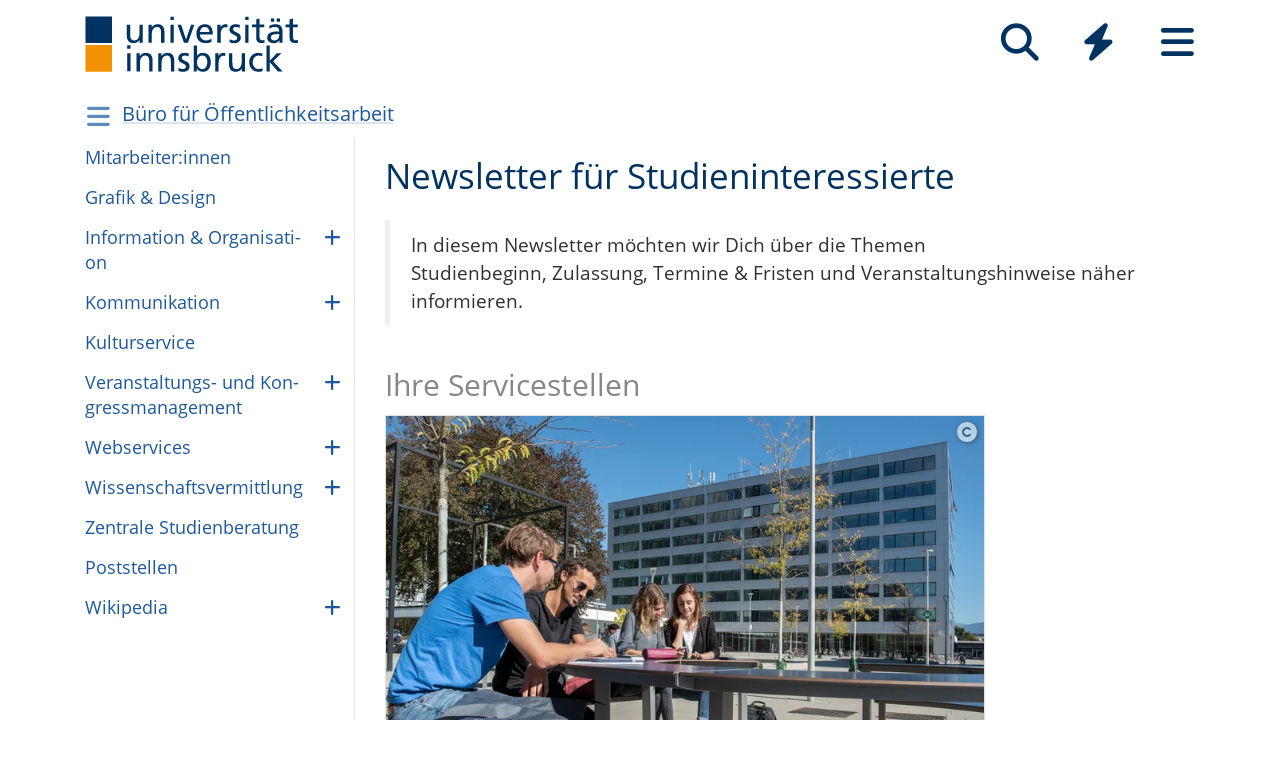

--- FILE ---
content_type: text/html; charset=utf-8
request_url: https://www.uibk.ac.at/de/public-relations/services/newsletter-studieninteressierte/
body_size: 7379
content:
<!DOCTYPE html>
<html lang="de"><head><title>Newsletter für Studieninteressierte – Universität Innsbruck</title><meta charset="utf-8"><meta http-equiv="X-UA-Compatible" content="IE=edge"><link rel="icon" href="/static/uniweb/images/icons/favicon.a28011f62af2.ico" type="image/x-icon" /><meta name="viewport" content="width=device-width, initial-scale=1.0">
	
	<link rel="canonical" href="https://www.uibk.ac.at/de/public-relations/services/newsletter-studieninteressierte/"><link rel="alternate" hreflang="x-default" href="https://www.uibk.ac.at/de/public-relations/services/newsletter-studieninteressierte/"><link rel="alternate" hreflang="de" href="https://www.uibk.ac.at/de/public-relations/services/newsletter-studieninteressierte/"><meta name="dcterms.modified" content="2022-02-15"><meta name="dcterms.format" content="text/html"><meta name="dcterms.language" content="de"><meta name="twitter:card" content="summary_large_image" /><meta name="twitter:site" content="@uniinnsbruck" /><script type="module" src="/static/node_modules/@uniweb/components/dist/uniweb-components/uniweb-components.esm.307152d78860.js"></script>
	<link href="/static/uniweb/css/default.f54a5f8a0d77.css" rel="stylesheet" type="text/css"/>
<link href="/static/uniweb/css/print.af7e8dc14679.css" rel="stylesheet" type="text/css" media="print"/>
<link href="/static/uniweb/css/shariff.complete.ff4dbf0968b0.css" rel="stylesheet" type="text/css"/>
<link href="/static/utils/css/cactus.79d54b08cf09.css" rel="stylesheet" type="text/css"/>
<link href="/media/filer_public/c5/0e/c50ec15b-dbde-403d-876c-ed329432219a/snippet_5.css" rel="stylesheet" type="text/css" />

	

	

	<script>(function(){var _mtm=window._mtm=window._mtm||[];_mtm.push({'mtm.startTime':(new Date().getTime()),'event':'mtm.Start'});var d=document,g=d.createElement('script'),s=d.getElementsByTagName('script')[0];g.type='text/javascript';g.async=true;g.src='https://www.uibk.ac.at/pwk/js/container_htPnMFTX.js';s.parentNode.insertBefore(g,s);})()</script>
</head>

<body>
	
	
		
<header id="uibk-header-2024" class="uibk-header-default d-print-none">
	<div id="uibk-nav-canvas" class="w-100 d-flex flex-row align-items-start">
		<div class="container">
			<div class="row">
                <div class="col-12 d-flex flex-row justify-content-between align-items-center">
					
					<div id="uibk-nav-logo">
						<a href="https://www.uibk.ac.at/">
							<img src="/static/uniweb/images/logo-uibk.90f7ae9bbfac.svg" alt="Logo Universität Innsbruck" />
						</a>
					</div>
					
					
					
					<nav id="uibk-nav-prime" class="d-flex flex-row align-items-end" aria-label="Global" tabindex="0">
						

<button type="button" data-target="uibk-nav-search" data-focus="uibk-search-forms" class="position-relative uibk-nav-btn-open d-flex flex-column-reverse navbar-toggler btn btn-lg btn-supersized justify-content-end align-items-center uibk-mb-05" id="uibk-btn-nav-search" aria-label="Suche" tabindex="0"><span class="uibk-navi-text text-white position-absolute">Suche</span><i class="fa fa-search fa-fw fa-2x"></i></button><button type="button" data-target="uibk-nav-quicklinks" data-focus="uibk-nav-quicklinks-all" class="position-relative uibk-nav-btn-open d-flex flex-column-reverse navbar-toggler btn btn-lg btn-supersized justify-content-end align-items-center uibk-mb-05" id="uibk-btn-nav-quicklinks" aria-label="Quicklinks" tabindex="0"><span class="uibk-navi-text text-white position-absolute">Quicklinks</span><i class="fas fa-bolt fa-fw fa-2x"></i></button><button type="button" data-target="uibk-nav-fold-out" data-focus="uibk-nav-pages" class="position-relative uibk-nav-btn-open d-flex flex-column-reverse navbar-toggler btn btn-lg btn-supersized justify-content-center align-items-center uibk-mb-05" id="uibk-btn-nav-fold-out" aria-label="Seiten" tabindex="0"><span class="uibk-navi-text text-white position-absolute">Navigation</span><i class="fas fa-bars fa-fw fa-2x"></i></button>
					</nav>
				</div>
			</div>
		</div>
	</div>
	

<div id="uibk-nav-search" class="uibk-nav position-absolute d-none min-vh-100 w-100 flex-column justify-content-between" role="dialog" aria-modal="true" aria-label="Suche" tabindex="0"><div class="uibk-nav-col-2 container"><div id="uibk-search-forms" class="uibk-fold-out-span-2" tabindex="0"><form action="https://www.uibk.ac.at/search" method="get" role="search" aria-label="Webseiten"><h2 class="uibk-mt-0 text-white" tabindex="-1" id="nav-search-title">Webseitensuche</h2><label for="uibk-website-search" hidden="">Suchbegriff</label><div class="d-flex flex-row uibk-flex-search"><div class="form-group uibk-mb-1 w-100"><input name="q" id="uibk-website-search" type="search" maxlength="120" placeholder="Suchbegriff eingeben" class="form-control form-control-lg w-100" autocomplete="off" aria-autocomplete="list" aria-owns="uibk-website-search-suggestion" aria-expanded="false" aria-haspopup="listbox" aria-describedby="uibk-website-search-assistive" /><ul id="uibk-website-search-suggestion" tabindex="-1" aria-label="Suchvorschläge" aria-labelledby="uibk-website-search"></ul><span id="uibk-website-search-suggestion-alert" role="alert" class="sr-only">keine Suchvorschläge</span><span id="uibk-website-search-assistive" class="d-none">Wenn automatische Suchvorschläge verfügbar sind, verwenden Sie die Auf- und Abwärtspfeile zum Überprüfen und die Eingabetaste zum Auswählen. Benutzer von Touch-Geräten können durch Berührung oder mit Wischgesten suchen.</span></div><div class="form-group uibk-mb-1"><button type="submit" aria-label="Suchen" class="text-white bg-transparent border-0 m-0 p-0"><i class="fas fa-search"></i></button></div></div></form><form action="https://lfuonline.uibk.ac.at/public/people.search" method="get" role="search" aria-label="Personen"><h2 class="uibk-mt-0 text-white">Personensuche</h2><div class="d-flex flex-row"><div class="form-group"><input name="lname" type="search" maxlength="50" placeholder="Nachname" class="form-control form-control-lg w-100" aria-label="Nachname" /></div><div class="form-group"><input name="fname" type="search" maxlength="50" placeholder="Vorname" class="form-control form-control-lg w-100" aria-label="Vorname" /></div><div class="form-group"><button type="submit" aria-label="Suchen" class="text-white bg-transparent border-0 m-0 p-0"><i class="fas fa-search"></i></button></div></div></form></div></div><div class="container"><p class="uibk-nav-login-status" role="region" aria-label="Anmeldestatus"></p><a href="https://www.uibk.ac.at/intranet/">
        Login Mitarbeiter:innen
    </a></p></div><button type="button" class="uibk-nav-btn-close text-white bg-transparent position-absolute border-0" aria-label="Schließen"><i class="fas fa-window-close fa-2x"></i></button></div>
	

<div id="uibk-nav-quicklinks" class="uibk-nav position-absolute d-none min-vh-100 w-100 flex-column justify-content-between" role="dialog" aria-modal="true" aria-label="Quicklinks"><nav id="uibk-nav-quicklinks-all" class="uibk-nav-col-2 container" tabindex="0"><h2 class="uibk-mt-0 text-white" tabindex="-1">Quicklinks</h2><ul class="uibk-fold-out-span-2"><li><a href="https://accounts.uibk.ac.at/">Account Service</a></li><li><a href="https://www.uibk.ac.at/ecampus/">eCampus</a></li><li><a href="/de/universitaet/essen-am-campus/">Essen am Campus</a></li><li><a href="https://www.uibk.ac.at/fld/">Forschungsdokumentation</a></li><li><a href="https://www.uibk.ac.at/iup/verlagsverzeichnis/">IUP Verlagsverzeichnis</a></li><li><a href="https://www.uibk.ac.at/karriere/">Karriereportal</a></li><li><a href="https://lfuonline.uibk.ac.at/public/lfuonline.home">LFU:online</a></li><li><a href="/de/newsroom/lost-found-das-virtuelle-fundbuero/">Lost &amp; Found</a></li><li><a href="https://uibk.academic-whistleblower.at/">Meldesystem für Hinweisgeber:innen</a></li><li><a href="/de/rektorenteam/infrastruktur/sicherheitswesen/notfallnummern/notfallnummern/">Notfallnummern</a></li><li><a href="https://lms.uibk.ac.at/">OLAT</a></li><li><a href="https://presse.uibk.ac.at/">Presseportal</a></li><li><a href="https://www.uibk.ac.at/sprachenzentrum/">Sprachenzentrum</a></li><li><a href="/de/universitaet/standorte/">Standorte</a></li><li><a href="https://bibsearch.uibk.ac.at/">ULB-Literatursuche: BibSearch</a></li><li><a href="https://usi.uibk.ac.at/">USI-Anmeldung</a></li><li><a href="https://www.uibk.ac.at/events/">Veranstaltungskalender</a></li><li><a href="https://vis.uibk.ac.at/">VIS:online</a></li><li><a href="https://lfuonline.uibk.ac.at/public/lfuonline_lv.home">Vorlesungsverzeichnis</a></li><li><a href="https://exchange.uibk.ac.at/">Webmail für Bedienstete</a></li><li><a href="https://web-mail.uibk.ac.at/">Webmail für Studierende</a></li></ul></nav><div class="container"><p class="uibk-nav-login-status" role="region" aria-label="Anmeldestatus"></p><a href="https://www.uibk.ac.at/intranet/">
        Login Mitarbeiter:innen
    </a></p></div><button type="button" class="uibk-nav-btn-close text-white bg-transparent position-absolute border-0" aria-label="Schließen"><i class="fas fa-window-close fa-2x"></i></button></div>
	

<div id="uibk-nav-fold-out" class="uibk-nav position-absolute d-none min-vh-100 w-100 flex-column justify-content-between" role="dialog" aria-modal="true" aria-label="Seiten"><div id="uibk-fold-out-container" class="d-flex container"><nav class="uibk-fold-out-col-1" id="uibk-nav-pages" tabindex="0" aria-label="Kategorien"><ul class="d-flex flex-column"><li><button id="nav-studies" data-target="#nav-studies-l2" data-level-restore="false" type="button" aria-expanded="false" aria-controls="nav-studies-l2" tabindex="0">
				Studium
				</button></li><li><button id="nav-research" data-target="#nav-research-l2" data-level-restore="false" type="button" aria-expanded="false" aria-controls="nav-research-l2" tabindex="0">
				Forschung
				</button></li><li><button id="nav-connect" data-target="#nav-connect-l2" data-level-restore="false" type="button" aria-expanded="false" aria-controls="nav-connect-l2" tabindex="0">
				Netzwerk
				</button></li><li><button id="nav-about" data-target="#nav-about-l2" data-level-restore="false" type="button" aria-expanded="false" aria-controls="nav-about-l2" tabindex="0">
				Über uns
				</button></li></ul></nav><nav class="d-none uibk-fold-out-col-2" id="nav-studies-l2" role="region" aria-labelledby="nav-studies" tabindex="0"><ul><li><a href="/de/studium/">Auf einen Blick</a></li><li><a href="/de/studien/">Studienangebot</a></li><li><a href="/de/studium/beratung/">Studienberatung</a></li><li><a href="https://www.uibk.ac.at/studium/organisation/termine-und-fristen.html">Termine und Fristen</a></li><li><a href="https://www.uibk.ac.at/studium/anmeldung-zulassung/">Zulassung zum Studium</a></li><li><a href="https://www.uibk.ac.at/studium/organisation/">Studienorganisation</a></li><li><a href="https://www.uibk.ac.at/international/">International studieren</a></li><li><a href="/de/weiterbildung/">Weiterbildung</a></li><li><a href="/de/studium/frag-chatbot-leo/">Frag Chatbot Leo</a></li></ul></nav><nav class="d-none uibk-fold-out-col-2" id="nav-research-l2" role="region" aria-labelledby="nav-research" tabindex="0"><ul><li><a href="/de/forschung/">Forschung im Überblick</a></li><li><a href="/de/forschung/forschungsprofil/">Forschungsprofil</a></li><li><a href="/de/forschung/forschungsservices/">Forschungsservices</a></li><li><a href="/de/forschung/forschungsfoerderung/">Forschungsförderung</a></li><li><a href="/de/forschung/nachwuchs-karrierefoerderung/">Nachwuchs- und Karriereförderung</a></li><li><a href="/de/forschung/qualitaetssicherung/">Qualitätssicherung in der Forschung</a></li><li><a href="/de/forschung/forschungsinformation/">Forschungsinformation</a></li><li><a href="/de/fakultaeten/">Fakultäten und Institute</a></li></ul></nav><nav class="d-none uibk-fold-out-col-2" id="nav-connect-l2" role="region" aria-labelledby="nav-connect" tabindex="0"><ul><li><a href="https://www.uibk.ac.at/transferstelle/alumni/">Alumni</a></li><li><a href="/de/international/aurora/">AURORA</a></li><li><a href="/de/career-service/">Career-Service</a></li><li><a href="https://www.uibk.ac.at/international/europaregion/">EUREGIO</a></li><li><a href="/de/foerderkreis1669/">Förderkreis 1669</a></li><li><a href="https://www.uibk.ac.at/international/">International</a></li><li><a href="/de/stiftung/">Stiftung Universität Innsbruck</a></li><li><a href="/de/transferstelle/">Transferstelle</a></li></ul></nav><nav class="d-none uibk-fold-out-col-2" id="nav-about-l2" role="region" aria-labelledby="nav-about" tabindex="0"><ul><li><button id="nav-about-university-l2" data-target="#nav-about-university-l3" type="button" aria-expanded="false" aria-controls="nav-about-university-l3">
		Universität
		</button></li><li><button id="nav-about-governance-l2" data-target="#nav-about-governance-l3" type="button" aria-expanded="false" aria-controls="nav-about-governance-l3">
		Universitätsleitung
		</button></li><li><a href="/de/universitaet/organigramm/">Organigramm</a></li><li><a href="/de/fakultaeten/">Fakultäten</a></li><li><a href="/de/fakultaeten/institute/">Institute</a></li><li><a href="/de/newsroom/">Newsroom</a></li><li><a href="/de/karriere/">Karriere an der Uni</a></li><li><a href="/de/universitaet/standorte/">Standorte</a></li></ul></nav><nav class="uibk-collapse d-none uibk-fold-out-col-3" id="nav-about-university-l3" role="region" aria-labelledby="nav-about-university-l2" tabindex="0"><ul><li><a href="/de/universitaet/profil/">Die Leopold-Franzens-Universität Innsbruck</a></li><li><a href="/de/universitaet/profil/leitbild/">Leitbild</a></li><li><a href="/de/universitaet/profil/universitaetsleben/">Universitätsleben</a></li><li><a href="/de/universitaet/profil/geschichte/">Geschichte</a></li><li><a href="/de/350-jahre/">350 Jahre Uni Innsbruck</a></li><li><a href="/de/universitaet/profil/factsheets/">Zahlen und Fakten</a></li><li><a href="/de/universitaet/nachhaltigkeit/">Nachhaltigkeit</a></li><li><a href="https://www.uibk.ac.at/universitaet/diversitaet/">Diversitäts-Management</a></li><li><a href="/de/universitaet/digitalisierung/">Digitalisierung</a></li><li><a href="https://www.uibk.ac.at/international/">International</a></li></ul></nav><nav class="uibk-collapse d-none uibk-fold-out-col-3" id="nav-about-governance-l3" role="region" aria-labelledby="nav-about-governance-l2" tabindex="0"><ul><li><a href="/de/universitaetsrat/">Universitätsrat</a></li><li><a href="/de/rektorenteam/">RektorInnenteam</a></li><li><a href="https://www.uibk.ac.at/senat/">Senat</a></li><li><a href="/de/universitaet/leitung/entwicklungsplan/">Entwicklungsplan</a></li><li><a href="/de/universitaet/leitung/wissensbilanz/">Wissensbilanz</a></li></ul></nav><nav class="uibk-collapse d-none uibk-fold-out-col-3" id="nav-about-organisational-l3" role="region" aria-labelledby="nav-about-organisational-l2" tabindex="0"><ul><li><a href="https://www.uibk.ac.at/universitaet/organisation/organisation.html">Organisationseinheiten</a></li><li><a href="https://www.uibk.ac.at/universitaet/organisation/organigramm.html">Organigramm</a></li><li><a href="https://www.uibk.ac.at/zentraler-rechtsdienst/richtlinien-und-verordnungen-des-rektorats/organisationsrecht/">Organisationsplan</a></li><li><a href="https://www.uibk.ac.at/universitaet/verwaltung/">Dienstleistung und Verwaltung</a></li><li><a href="https://www.uibk.ac.at/universitaet/vertretung-und-beratung/">Vertretung und Beratung</a></li></ul></nav><nav id="uibk-nav-back" class="uibk-mt-15 d-none"><button id="btn-back" type="button" tabindex="0">
				zurück zur Übersicht
			</button></nav></div><div class="container"><p class="uibk-nav-login-status" role="region" aria-label="Anmeldestatus"></p><a href="https://www.uibk.ac.at/intranet/">
        Login Mitarbeiter:innen
    </a></p></div><button type="button" class="uibk-nav-btn-close text-white bg-transparent position-absolute border-0" aria-label="Schließen"><i class="fas fa-window-close fa-2x"></i></button></div>
</header>
	
	
		
			<div class="container" id="department-title-2024">
				<nav class="navbar p-0">
					<div class="department-nav d-flex flex-row-reverse justify-content-end align-items-center">
						<h1>
							<a href="/de/public-relations/">Büro für Öffentlichkeitsarbeit</a>
						</h1>
						<div class="d-none d-lg-block navbar-toggler btn btn-supersized">
							<i class="fas fa-bars fa-fw"></i>
						</div>
						<button class="d-block d-lg-none navbar-toggler btn btn-supersized" id="uibk-departmentnav-btn-def" type="button" aria-controls="uibk-departmentnav-2024" aria-expanded="true" aria-label="Navigationsseiten öffnen">
							<i class="fas fa-bars fa-fw"></i>
						</button>
					</div>
				</nav>
			</div>
		
	
	
	<main class="uibk-default-page uibk-default-page-2024 uibk-department-public-relations bg-white">
	
	
		<div class="container">
			<div class="row">
				<div class="col-12 col-lg-3 d-none d-lg-block" id="uibk-departmentnav-cnt">
					<ul class="uibk-department-dropdown-2024">
						
							

	
		
	

	
		
			<li class="nav-item">
				<a class="nav-link" href="/de/public-relations/mitarbeiterinnen/">Mit­ar­bei­ter:in­nen</a>
			</li>
		
	

	
		
			<li class="nav-item">
				<a class="nav-link" href="/de/public-relations/grafik-und-design/">Gra­fik & De­sign</a>
			</li>
		
	

	
		
			<li class="nav-item">
				<a class="nav-link" href="/de/public-relations/information-organisation/">In­for­ma­ti­on & Or­ga­ni­sa­ti­on</a>
				<button class="btn-collapse collapsed" type="button" data-toggle="collapse" data-target="#mdcmsplugin_403" aria-expanded="false" aria-controls="mdcmsplugin_403"></button>
				<ul class="collapse" id="mdcmsplugin_403">
					
					<li class="nav-item">
						<a class="nav-link" href="/de/public-relations/information-organisation/shop/">BfÖ-Shop</a>
					</li>
					
					<li class="nav-item">
						<a class="nav-link" href="/de/public-relations/information-organisation/rechnungslegung/">Rech­nungs­le­gung</a>
					</li>
					
				</ul>
			</li>
		
	

	
		
			<li class="nav-item">
				<a class="nav-link" href="/de/public-relations/kommunikation/">Kom­mu­ni­ka­ti­on</a>
				<button class="btn-collapse collapsed" type="button" data-toggle="collapse" data-target="#mdcmsplugin_119" aria-expanded="false" aria-controls="mdcmsplugin_119"></button>
				<ul class="collapse" id="mdcmsplugin_119">
					
					<li class="nav-item">
						<a class="nav-link" href="/de/public-relations/kommunikation/open-science-communication/">Open Science Com­mu­ni­ca­tion</a>
					</li>
					
				</ul>
			</li>
		
	

	
		
			<li class="nav-item">
				<a class="nav-link" href="/de/public-relations/kulturservice/">Kul­tur­ser­vice</a>
			</li>
		
	

	
		
			<li class="nav-item">
				<a class="nav-link" href="/de/public-relations/veranstaltungen/">Ver­an­stal­tungs- und Kon­gress­ma­na­ge­ment</a>
				<button class="btn-collapse collapsed" type="button" data-toggle="collapse" data-target="#mdcmsplugin_14" aria-expanded="false" aria-controls="mdcmsplugin_14"></button>
				<ul class="collapse" id="mdcmsplugin_14">
					
					<li class="nav-item">
						<a class="nav-link" href="/de/public-relations/veranstaltungen/veranstaltung-anfragen/">Ver­an­stal­tung anfra­gen</a>
					</li>
					
					<li class="nav-item">
						<a class="nav-link" href="/de/public-relations/veranstaltungen/standorte-raume/">Stand­orte und Räu­me</a>
					</li>
					
					<li class="nav-item">
						<a class="nav-link" href="/de/public-relations/veranstaltungen/checkliste-leitfaden/">Check­lis­te & Leit­fa­den</a>
					</li>
					
					<li class="nav-item">
						<a class="nav-link" href="/de/public-relations/veranstaltungen/events/">Ver­an­stal­tun­gen</a>
					</li>
					
				</ul>
			</li>
		
	

	
		
			<li class="nav-item">
				<a class="nav-link" href="/de/public-relations/webservices/">Webser­vices</a>
				<button class="btn-collapse collapsed" type="button" data-toggle="collapse" data-target="#mdcmsplugin_190" aria-expanded="false" aria-controls="mdcmsplugin_190"></button>
				<ul class="collapse" id="mdcmsplugin_190">
					
					<li class="nav-item">
						<a class="nav-link" href="/de/public-relations/webservices/unicms-guide/">UniCMS Guide</a>
					</li>
					
				</ul>
			</li>
		
	

	
		
			<li class="nav-item">
				<a class="nav-link" href="/de/public-relations/wissenschaftsvermittlung/">Wis­sen­schafts­ver­mitt­lung</a>
				<button class="btn-collapse collapsed" type="button" data-toggle="collapse" data-target="#mdcmsplugin_27" aria-expanded="false" aria-controls="mdcmsplugin_27"></button>
				<ul class="collapse" id="mdcmsplugin_27">
					
					<li class="nav-item">
						<a class="nav-link" href="/de/public-relations/wissenschaftsvermittlung/uni-unterwegs/">Uni unterwegs</a>
					</li>
					
					<li class="nav-item">
						<a class="nav-link" href="/de/public-relations/wissenschaftsvermittlung/brucke-schule/">Brücke Schule - Universität</a>
					</li>
					
					<li class="nav-item">
						<a class="nav-link" href="/de/public-relations/wissenschaftsvermittlung/archiv/">Archiv</a>
					</li>
					
					<li class="nav-item">
						<a class="nav-link" href="/de/public-relations/wissenschaftsvermittlung/kontakt/">Kontakt</a>
					</li>
					
				</ul>
			</li>
		
	

	
		
			<li class="nav-item">
				<a class="nav-link" href="/de/public-relations/studienberatung/">Zen­trale Stu­dien­be­ra­tung</a>
			</li>
		
	

	
		
			<li class="nav-item">
				<a class="nav-link" href="/de/public-relations/poststellen/">Post­stel­len</a>
			</li>
		
	

	
		
			<li class="nav-item">
				<a class="nav-link" href="/de/public-relations/wikipedia/">Wiki­pe­dia</a>
				<button class="btn-collapse collapsed" type="button" data-toggle="collapse" data-target="#mdcmsplugin_80439" aria-expanded="false" aria-controls="mdcmsplugin_80439"></button>
				<ul class="collapse" id="mdcmsplugin_80439">
					
					<li class="nav-item">
						<a class="nav-link" href="/de/public-relations/wikipedia/mitmachen-an-der-uni-innsbruck/">Mit­ma­chen</a>
					</li>
					
					<li class="nav-item">
						<a class="nav-link" href="/de/public-relations/wikipedia/wikipedia-an-der-uni-innsbruck/">an der Uni Inns­bruck</a>
					</li>
					
				</ul>
			</li>
		
	


						
					</ul>
				</div>
				<div class="col-12 col-lg-9">
		
					<div class="uibk-main-content">
		

<h1 class="blue">Newsletter für Studieninteressierte</h1>
<blockquote>
<p>In diesem Newsletter möchten wir Dich über die Themen Studienbeginn, Zulassung, Termine &amp; Fristen und Veranstaltungshinweise näher informieren.</p>
</blockquote>

<h2>Ihre Servicestellen</h2>
<div class="row"><div class="col-12 col-md-9"><div class="card uibk-grey-border uibk-horizontal"><picture><source media="all and (max-resolution: 1.5dppx)" srcset="/media/filer_public_thumbnails/filer_public/14/81/1481bfea-3c05-4adb-9475-dff3184ad1ec/_dsc3189.jpg__750.2116850127011x500_q85_crop_subject_location-1680%2C1120_subsampling-2.jpg.webp" type="image/webp" /><source media="all and (min-resolution: 1.5dppx)" srcset="/media/filer_public_thumbnails/filer_public/14/81/1481bfea-3c05-4adb-9475-dff3184ad1ec/_dsc3189.jpg__1500.4233700254022x1000_q85_crop_subject_location-1680%2C1120_subsampling-2.jpg.webp" type="image/webp" /><img src="/media/filer_public_thumbnails/filer_public/14/81/1481bfea-3c05-4adb-9475-dff3184ad1ec/_dsc3189.jpg__750.2116850127011x500_q85_crop_subject_location-1680%2C1120_subsampling-2.jpg" class="card-img-top" alt="Studierende, die sich unterhalten" loading="lazy"/></picture><a href="#uibk-copyright-0" class="uibk-copyright"><i class="fa fa-copyright"></i></a><div class="card-body"><h2 class="card-title"><a href="/de/public-relations/studienberatung/" class="stretched-link">Zen­tra­le Stu­dien­be­ra­tung</a></h2><ul><li>Kontakt</li></ul></div><div class="card-footer d-flex align-items-start justify-content-start"><div><i class="fa fa-angle-double-right fa-lg" aria-hidden="true"></i></div><div class="uibk-moretext">zum Projekt</div></div></div></div><div class="col-12 col-md-3"></div></div>





<form id="optin_form"  action="https://transfer-dialog.uibk.ac.at/optin/optin/execute" method="post" accept-charset="utf-8"><div class="nl-form-body">
    <!-- BEGIN ELEMENTS --><input name="account_id"  value="21506" type="hidden" /><input name="account_code"  value="2LkXg" type="hidden" /><input name="optinsetup_id"  value="7" type="hidden" /><input name="optinsetup_code"  value="x2cY2" type="hidden" />
                <input id="fa_4" name="ic"  value="" type="hidden" />
                
            <div id="fa_5" class="element"><h1>Anmeldeformular zum Newsletter für Studieninteressierte</h1></div><div id="fa_6" class="element"><p>In diesem Newsletter möchten wir Dich über folgende Themen näher informieren:</p>
    <ul>
        <li>Studienbeginn</li>
        <li>Zulassung</li>
        <li>Termine &amp; Fristen</li>
        <li>Veranstaltungshinweise</li>
    </ul>
    </div><div id="fa_7" class="element"><div class="validation">Bitte fülle das Pflichtfeld aus.</div><div class="first"><label>Anrede</label></div><div class="second"><div><select name="fields[3]"><option   value=""></option><option   value="Herr">Herr</option><option   value="Frau">Frau</option></select></div></div></div><div id="fa_8" class="element"><div class="validation">Bitte fülle das Pflichtfeld aus.</div><div class="first"><label>Vorname</label></div><div class="second"><input name="fields[5]" type="text" value="" /></div></div><div id="fa_9" class="element"><div class="validation">Bitte fülle das Pflichtfeld aus.</div><div class="first"><label>Nachname</label></div><div class="second"><input name="fields[7]" type="text" value="" /></div></div><div id="fa_10" class="element mandatory"><div class="validation">Bitte fülle das Pflichtfeld aus.</div><div class="first"><label>E-Mail</label></div><div class="second"><input name="fields[1]" type="text" value="" /></div></div><div id="fa_11" class="element"><div class="validation"></div><div class="first"><label>Ich habe Interesse an folgenden Themen:</label></div><div class="second"><div><div><input   name="fields[77][]" value="alle" type="checkbox" /><label>alle</label></div><div><input   name="fields[77][]" value="Geistes- und kulturwissenschaftliche Studien" type="checkbox" /><label>Geistes- und kulturwissenschaftliche Studien</label></div><div><input   name="fields[77][]" value="Ingenieurwissenschaftliche Studien" type="checkbox" /><label>Ingenieurwissenschaftliche Studien</label></div><div><input   name="fields[77][]" value="Naturwissenschaftliche Studien" type="checkbox" /><label>Naturwissenschaftliche Studien</label></div><div><input   name="fields[77][]" value="Rechtswissenschaftliche Studien" type="checkbox" /><label>Rechtswissenschaftliche Studien</label></div><div><input   name="fields[77][]" value="Sozial- und wirtschaftswissenschaftliche Studien" type="checkbox" /><label>Sozial- und wirtschaftswissenschaftliche Studien</label></div><div><input   name="fields[77][]" value="Theologische Studien" type="checkbox" /><label>Theologische Studien</label></div><div><input   name="fields[77][]" value="Lehramtsstudien" type="checkbox" /><label>Lehramtsstudien</label></div><div><input   name="fields[77][]" value="Interdisziplinäre Studien" type="checkbox" /><label>Interdisziplinäre Studien</label></div></div></div></div><div id="fa_12" class="element mandatory"><div class="validation"></div><div class="first"><p class="descr">Hiermit stimme ich zu, dass die Universität Innsbruck die oben angegebenen personenbezogenen Daten zur Aussendung von allgemeinen Informationen und Veranstaltungshinweisen der Zentralen Studienberatung und damit verbundenen Angeboten verarbeitet.<br />
    <br />
    Die erteilte Einwilligung kann jederzeit entweder mittels „Abmelde-Button“ am Ende der E-Mail oder mit einer schriftlichen Mitteilung an alumni@uibk.ac.at widerrufen werden. Durch den Widerruf wird die Rechtmäßigkeit der aufgrund der Einwilligung bis zum Wiederruf erfolgten Verarbeitung nicht berührt.<br />
    <br />
    Nähere Informationen zum Datenschutz in Bezug auf den Newsletter-Versand erhalten Sie in der Datenschutzinformation der Transferstelle, die das Newsletter-Versand-System zur Verfügung stellt.</p></div><div class="second"><div><input  name="fields[75]" type="checkbox" required="required" /><label>Einwilligung*</label></div><p class="descr">Hiermit stimme ich zu, dass die Universität Innsbruck die oben angegebenen personenbezogenen Daten zur Aussendung von allgemeinen Informationen und Veranstaltungshinweisen der Zentralen Studienberatung und damit verbundenen Angeboten verarbeitet.<br />
    <br />
    Die erteilte Einwilligung kann jederzeit entweder mittels „Abmelde-Button“ am Ende der E-Mail oder mit einer schriftlichen Mitteilung an alumni@uibk.ac.at widerrufen werden. Durch den Widerruf wird die Rechtmäßigkeit der aufgrund der Einwilligung bis zum Wiederruf erfolgten Verarbeitung nicht berührt.<br />
    <br />
    Nähere Informationen zum Datenschutz in Bezug auf den Newsletter-Versand erhalten Sie in der Datenschutzinformation der Transferstelle, die das Newsletter-Versand-System zur Verfügung stellt.</p></div></div><div id="fa_13" class="element"><button type="submit">Absenden</button></div><div id="fa_14" class="element"><p>The newsletter is available only in German language. If you need any informationen regarding the admission process contact the <a href="https://www.uibk.ac.at/studium/anmeldung-zulassung/index.html.en">admission department</a>. If you need information concerning the study programmes please contact the <a href="https://www.uibk.ac.at/public-relations/studienberatung/">advisory service</a>.</p></div><div id="fa_15" class="element"><p>*Pflichtfelder</p></div><!-- END ELEMENTS -->
    </div></form>

		


					</div>
		
				</div>
			</div>
		</div>
	
	</main>

	
		

<div class="container-fluid" id="uibk-credits"><div class="row"><div class="col-12"><button id="uibk-toggle-crd-list" class="btn btn-link p-0" type="button" data-toggle="collapse" data-target="#uibk-crd-list" aria-expanded="false" aria-controls="uibk-crd-list"><i class="fa fa-2x fa-copyright" aria-hidden="true"></i></button><ol class="collapse" id="uibk-crd-list"><li id="uibk-copyright-0"><span class="p-1">Uni Innsbruck</span></li></ol></div></div></div>

	

	<footer class="uibk-footer-2024 d-print-none"><div class="container-fluid"><div class="row"><div class="col-12 col-lg-8"><div class="footer-contents"><div class="logos"><a href="https://www.uibk.ac.at"><img class="logo-uni" src="/static/uniweb/images/logo-uibk-blau.21cbba546f54.svg" alt="Universität Innsbruck"></a><a href="https://www.uibk.ac.at/de/international/aurora/"><img class="logo-aurora" src="/static/uniweb/images/aurora_logo_white_2.dfb15f932c23.svg" alt="Aurora"></a></div><div class="contact"><div><p><span property="name">Universität Innsbruck</span></p><meta property="alternateName" content="Leopold-Franzens-Universität Innsbruck"><div property="contactPoint" typeof="PostalAddress"><span property="streetAddress">Innrain 52</span>,
								<span property="postalCode">6020</span>&nbsp;
								<span property="addressLocality">Innsbruck</span><span property="addressCountry" style="display:none;">Österreich</span></div></div><div><p><span property="telephone">Telefon: <a href="tel:+435125070">+43 512 507-0</a></span></p><p><a rel="nofollow" href="https://www.uibk.ac.at/impressum/" >Kontaktieren Sie uns</a></p></div><div><p><a rel="nofollow" href="https://www.uibk.ac.at/impressum/">Impressum</a></p><p><a rel="nofollow" href="https://www.uibk.ac.at/datenschutz/">Datenschutz</a></p></div><div><p><a rel="nofollow" href="https://www.uibk.ac.at/impressum/barrierefreiheit.html">Barrierefreiheit</a></p><p><a rel="nofollow" href="https://www.uibk.ac.at/universitaet/profil/zertifikate/">Zertifikate</a></p></div></div></div></div><div class="col-12 col-lg-4 footer-socialmedia"><ul class="socialmedia"><li><a href="/de/social-wall/"><i class="fa fa-2x fa-fw fa-globe" aria-hidden="true"></i></a></li><li><a href="https://www.facebook.com/uniinnsbruck" property="sameAs"><i class="fa fa-2x fa-fw fa-brands fa-square-facebook" aria-hidden="true"></i></a></li><li><a href="https://social.uibk.ac.at/@uniinnsbruck" property="sameAs"><i class="fa fa-2x fa-fw fa-brands fa-mastodon" aria-hidden="true"></i></a></li><li><a href="https://www.instagram.com/uniinnsbruck" property="sameAs"><i class="fa fa-2x fa-fw fa-brands fa-instagram" aria-hidden="true"></i></a></li><li><a href="https://www.linkedin.com/school/universit-t-innsbruck/" property="sameAs"><i class="fa fa-2x fa-fw fa-brands fa-linkedin-in" aria-hidden="true"></i></a></li><li><a href="/public-relations/presse/rss-feeds.html"><i class="fa fa-2x fa-fw fa-rss" aria-hidden="true"></i></a></li><li><a href="https://www.youtube.com/uniinnsbruck" property="sameAs"><i class="fa fa-2x fa-fw fa-brands fa-youtube" aria-hidden="true"></i></a></li><li><a href="https://soundcloud.com/uniinnsbruck" property="sameAs"><i class="fa fa-2x fa-fw fa-brands fa-soundcloud" aria-hidden="true"></i></a></li><li><a href="/uni-app/"><i class="fa fa-2x fa-fw fa-square-plus" aria-hidden="true"></i></a></li></ul></div></div><div class="row"><div class="col-12"><p class="powered-by">Powered by
					<a rel="nofollow" href="/de/admin/login/?next=/de/public-relations/services/newsletter-studieninteressierte/%3Ftoolbar_on">UniCMS</a>
					|
					<a href="/de/public-relations/webservices/">Webservices</a>
					|
					<a href="https://www.i-med.ac.at/">zur Medizinischen Universität Innsbruck</a></p></div></div></div></footer>

	
		
		
		
		
		
	

	<script src="/static/node_modules/bootstrap.native/dist/bootstrap-native.6051257e6624.js"></script>
	<script src="/media/filer_public/be/d9/bed9ac4a-c0d7-4e43-8029-dc97cd06cc6d/snippet_5.js"></script>

	<script>
		if(/MSIE \d|Trident.*rv:/.test(navigator.userAgent))document.write('<script src="/static/node_modules/picturefill/dist/picturefill.min.1d343d827310.js"><\/script>');
	</script>
		
<script src="/static/uniweb/js/nav.3b38d05f5faf.js"></script>
<script src="/static/uniweb/js/uibk-copyrights.ac88c3fe5e7e.js"></script>
<script src="/static/uniweb/js/uibk-helpers.eac0d1e0d5ec.js"></script>

	
	<a href="#" accesskey="t" class="scrollToTop" style="display: inline;">
		<span class="sr-only">Nach oben scrollen</span>
		<i class="fa fa-angle-up"></i>
	</a>
</body>

</html>


--- FILE ---
content_type: application/javascript
request_url: https://www.uibk.ac.at/media/filer_public/be/d9/bed9ac4a-c0d7-4e43-8029-dc97cd06cc6d/snippet_5.js
body_size: 50
content:
(function() {
  setInterval(function() {
	  var el=document.getElementById("fa_4");
	  if(el) {
		  if (isNaN(parseInt(el.value)) == true) {
			el.value = 0;
		  }
		  else {
			  el.value = parseInt(el.value) + 17;
		  }
	  }
  }, 1000);
  
  window.addEventListener("load", function(e){document.getElementById("optin_form").addEventListener("submit", function(e){var makeValid = function(id){document.getElementById(id).className = "element mandatory";};var makeInvalid = function(id, msg){document.getElementById(id).className = "element mandatory invalid";};
/* BEGIN ELEMENTS */try{var validmail = new RegExp("^[a-zA-Z0-9_.\-]+@[a-zA-Z0-9_.\-]+\.[a-zA-Z0-9]{2,13}$");var value = document.getElementById("fa_10").getElementsByTagName("input")[0].value;if(value && !validmail.test(value)) throw "Bitte fülle das Pflichtfeld aus.";if(document.getElementById("fa_10").getElementsByTagName("input")[0].value.match(/^s*$/)) throw "Bitte fülle das Pflichtfeld aus.";makeValid("fa_10");}catch(exception){e.preventDefault();makeInvalid("fa_10", exception);}try{if(document.getElementById("fa_12").getElementsByTagName("input")[0].checked!=true) throw "boolean validation error";makeValid("fa_12");}catch(exception){e.preventDefault();makeInvalid("fa_12", exception);}/* END ELEMENTS */
});});/* BEGIN DTP *//* END DTP */
})();

--- FILE ---
content_type: image/svg+xml
request_url: https://www.uibk.ac.at/static/uniweb/images/logo-uibk.90f7ae9bbfac.svg
body_size: 1863
content:
<?xml version="1.0" encoding="utf-8"?>
<!-- Generator: Adobe Illustrator 16.0.4, SVG Export Plug-In . SVG Version: 6.00 Build 0)  -->
<!DOCTYPE svg PUBLIC "-//W3C//DTD SVG 1.1//EN" "http://www.w3.org/Graphics/SVG/1.1/DTD/svg11.dtd">
<svg version="1.1" id="Ebene_1" xmlns="http://www.w3.org/2000/svg" xmlns:xlink="http://www.w3.org/1999/xlink" x="0px" y="0px"
	 width="246px" height="64px" viewBox="0 0 246 64" enable-background="new 0 0 246 64" xml:space="preserve">
<g>
	<polygon fill="#003361" points="0.526,0.828 0.526,30.564 0.526,30.913 0.875,30.913 30.612,30.913 30.961,30.913 30.961,30.564 
		30.961,0.828 30.961,0.479 30.612,0.479 0.875,0.479 0.526,0.479 0.526,0.828 	"/>
	<polygon fill="none" points="0.526,0.828 0.526,30.564 0.526,30.913 0.875,30.913 30.612,30.913 30.961,30.913 30.961,30.564 
		30.961,0.828 30.961,0.479 30.612,0.479 0.875,0.479 0.526,0.479 0.526,0.828 	"/>
	<polygon fill="#F29100" points="0.524,33.577 0.524,63.305 0.524,63.655 0.875,63.655 30.602,63.655 30.953,63.655 30.953,63.305 
		30.953,33.577 30.953,33.228 30.602,33.228 0.875,33.228 0.524,33.228 0.524,33.577 	"/>
	<polygon fill="#003361" points="207.783,63.288 211.595,63.288 211.595,52.646 220.839,63.288 226.312,63.288 215.486,51.754 
		225.098,42.575 219.905,42.575 211.595,50.98 211.595,33.631 207.783,33.631 207.783,63.288 	"/>
	<path fill="#003361" d="M124.451,63.288h3.648v-2.92h0.082c1.014,1.541,3.364,3.405,7.055,3.405c6.246,0,8.88-5.514,8.88-11.19
		c0-5.557-2.919-10.462-8.919-10.462c-3.61,0-5.678,1.421-6.854,3.326h-0.082v-11.77h-3.811V63.288L124.451,63.288z M140.062,52.867
		c0.082,3.244-1.622,7.826-5.718,7.826c-4.298,0-6.082-4.259-6.082-7.705c0-3.852,1.987-7.785,6.123-7.785
		S140.144,49.137,140.062,52.867L140.062,52.867z"/>
	<polygon fill="#003361" points="48.353,63.264 52.164,63.264 52.164,42.584 48.353,42.584 48.353,63.264 	"/>
	<polygon fill="#003361" points="48.353,37.354 52.164,37.354 52.164,33.545 48.353,33.545 48.353,37.354 	"/>
	<path fill="#003361" d="M59.133,63.288h3.812v-9.569c0-5.028,1.946-8.516,6.285-8.516c3.326,0.203,4.379,2.555,4.379,7.38v10.705
		h3.812V51.001c0-5.554-2.393-8.88-7.745-8.88c-2.878,0-5.636,1.421-6.771,3.771h-0.082v-3.284h-3.69V63.288L59.133,63.288z
		 M83.909,63.288h3.811v-9.569c0-5.028,1.947-8.516,6.286-8.516c3.325,0.203,4.379,2.555,4.379,7.38v10.705h3.812V51.001
		c0-5.554-2.393-8.88-7.745-8.88c-2.879,0-5.637,1.421-6.772,3.771h-0.081v-3.284h-3.69V63.288L83.909,63.288z M106.94,62.64
		c1.744,0.932,3.73,1.134,5.677,1.134c3.688,0,7.217-2.026,7.217-6.446c0-6.61-8.96-5.393-8.96-9.61
		c0-1.703,1.703-2.514,3.648-2.514c0.893,0,3.164,0.526,4.014,1.054l0.325-3.325c-1.501-0.446-2.96-0.811-4.745-0.811
		c-4.095,0-7.298,2.069-7.298,6.367c0,5.798,8.96,5.475,8.96,9.244c0,2.23-2.149,2.961-3.893,2.961
		c-1.095,0-3.244-0.487-4.745-1.461L106.94,62.64L106.94,62.64z M149.23,63.288h3.812v-9.407c0-5.19,2.23-8.434,5.637-8.434
		c0.648,0,1.418,0.079,2.107,0.364v-3.406c-0.811-0.161-1.377-0.284-2.513-0.284c-2.19,0-4.38,1.541-5.393,3.69H152.8v-3.203h-3.569
		V63.288L149.23,63.288z M183.293,42.608h-3.812v9.569c0,5.028-1.946,8.516-6.285,8.516c-3.326-0.204-4.38-2.556-4.38-7.38V42.608
		h-3.811v12.285c0,5.557,2.391,8.88,7.744,8.88c2.88,0,5.636-1.418,6.772-3.77h0.079v3.284h3.692V42.608L183.293,42.608z
		 M203.242,42.932c-1.097-0.446-3.082-0.811-4.623-0.811c-6.326,0-10.544,4.541-10.544,10.826c0,5.921,4.3,10.826,10.544,10.826
		c1.377,0,3.203-0.121,4.785-0.852l-0.285-3.405c-1.174,0.77-2.797,1.177-4.095,1.177c-4.905,0-6.893-4.056-6.893-7.746
		c0-3.934,2.393-7.744,6.649-7.744c1.215,0,2.677,0.285,4.136,0.893L203.242,42.932L203.242,42.932z"/>
	<path fill="#003361" d="M205.377,9.796h-5.473v-7.07l-3.811,1.216v5.854h-4.664v3.082h4.664v12.083
		c0,4.136,2.434,6.001,6.365,6.001c1.215,0,2.392-0.324,3.243-0.568V27.15c-0.566,0.365-1.418,0.73-2.595,0.73
		c-1.744,0-3.203-1.297-3.203-3.69V12.877h5.473V9.796L205.377,9.796z"/>
	<path fill="#003361" d="M243.682,9.796h-5.475v-7.07l-3.812,1.216v5.854h-4.662v3.082h4.662v12.083
		c0,4.136,2.434,6.001,6.367,6.001c1.215,0,2.393-0.324,3.243-0.568V27.15c-0.566,0.365-1.418,0.73-2.595,0.73
		c-1.743,0-3.203-1.297-3.203-3.69V12.877h5.475V9.796L243.682,9.796z"/>
	<polygon fill="#003361" points="183.581,4.641 187.395,4.641 187.395,0.829 183.581,0.829 183.581,4.641 	"/>
	<polygon fill="#003361" points="97.954,4.641 101.765,4.641 101.765,0.829 97.954,0.829 97.954,4.641 	"/>
	<polygon fill="#003361" points="212.947,6.546 216.76,6.546 216.76,2.735 212.947,2.735 212.947,6.546 	"/>
	<polygon fill="#003361" points="219.562,6.546 223.372,6.546 223.372,2.735 219.562,2.735 219.562,6.546 	"/>
	<path fill="#003361" d="M66.201,9.874h-3.811v9.57c0,5.028-1.946,8.515-6.286,8.515c-3.325-0.203-4.378-2.555-4.378-7.38V9.874
		h-3.812v12.287c0,5.555,2.392,8.88,7.745,8.88c2.878,0,5.636-1.419,6.771-3.771h0.081v3.284h3.69V9.874L66.201,9.874z
		 M72.688,30.554H76.5v-9.569c0-5.028,1.946-8.515,6.285-8.515c3.326,0.203,4.379,2.555,4.379,7.38v10.704h3.812V18.268
		c0-5.556-2.393-8.88-7.744-8.88c-2.879,0-5.637,1.419-6.772,3.771h-0.082V9.874h-3.69V30.554L72.688,30.554z M97.951,30.554h3.811
		V9.874h-3.811V30.554L97.951,30.554z M125.321,9.874h-3.812l-5.717,16.868h-0.082l-5.595-16.868h-4.176l7.421,20.68h4.541
		L125.321,9.874L125.321,9.874z M144.865,25.891c-0.934,0.771-3.852,2.068-6.365,2.068c-3.609,0-6.812-2.798-6.812-6.894h14.76
		c0-6.649-2.23-11.678-9.124-11.678c-5.838,0-9.69,4.338-9.69,10.462c0,6.731,3.365,11.191,10.704,11.191
		c3.405,0,5.069-0.812,6.528-1.338V25.891L144.865,25.891z M131.688,18.228c0.282-2.676,1.823-5.758,5.555-5.758
		c3.284,0,5.15,2.595,5.15,5.758H131.688L131.688,18.228z M151.556,30.554h3.812v-9.407c0-5.19,2.229-8.434,5.636-8.434
		c0.648,0,1.418,0.081,2.108,0.365V9.671c-0.811-0.162-1.38-0.284-2.514-0.284c-2.189,0-4.379,1.541-5.395,3.69h-0.08V9.874h-3.568
		V30.554L151.556,30.554z M165.584,29.905c1.744,0.933,3.731,1.136,5.678,1.136c3.691,0,7.218-2.028,7.218-6.448
		c0-6.609-8.962-5.393-8.962-9.61c0-1.703,1.703-2.514,3.651-2.514c0.89,0,3.161,0.527,4.013,1.054l0.325-3.324
		c-1.5-0.446-2.961-0.812-4.745-0.812c-4.096,0-7.298,2.068-7.298,6.366c0,5.798,8.961,5.474,8.961,9.245
		c0,2.23-2.148,2.96-3.893,2.96c-1.095,0-3.243-0.487-4.743-1.46L165.584,29.905L165.584,29.905z M183.588,30.554h3.812V9.874
		h-3.812V30.554L183.588,30.554z M211.324,14.578c1.539-1.297,3.852-2.108,6-2.108c3.811,0,5.108,1.824,5.108,5.393
		c-1.5-0.081-2.554-0.081-4.054-0.081c-3.934,0-9.611,1.622-9.611,6.812c0,4.501,3.123,6.448,7.583,6.448
		c3.487,0,5.516-1.906,6.407-3.163h0.08v2.676h3.569c-0.082-0.608-0.162-1.703-0.162-4.055v-8.556c0-5.636-2.393-8.556-8.312-8.556
		c-2.636,0-4.906,0.812-6.813,1.946L211.324,14.578L211.324,14.578z M222.433,22.525c0,3.082-1.985,5.434-5.757,5.434
		c-1.743,0-3.852-1.176-3.852-3.366c0-3.649,5.108-3.974,7.175-3.974c0.812,0,1.623,0.081,2.434,0.081V22.525L222.433,22.525z"/>
</g>
</svg>
